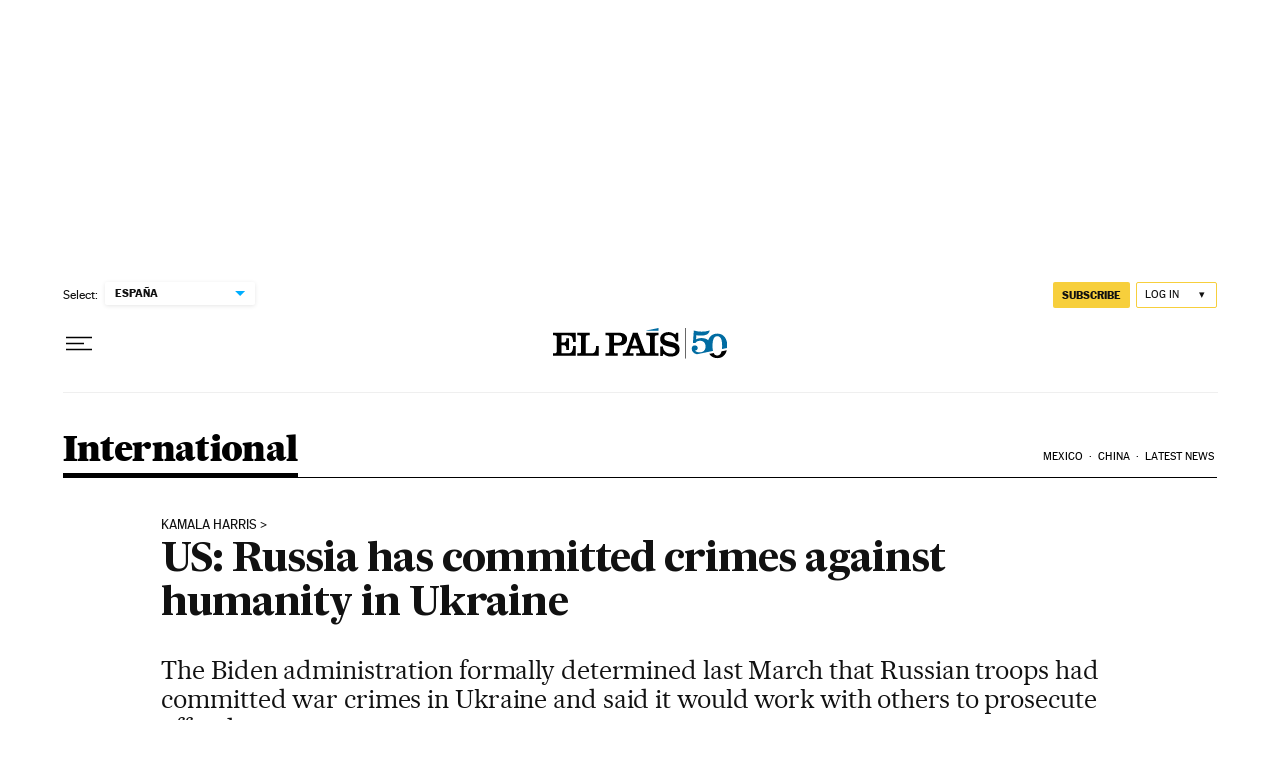

--- FILE ---
content_type: application/javascript; charset=utf-8
request_url: https://fundingchoicesmessages.google.com/f/AGSKWxX0aA2ESl4_m1CChEibB9Zr_bj1qmARZam_-fMieI4DPszl2XH_07y5L02YJn8rmbWgkSRbBy9e8WV0PMXs52zke-451luirgRmafhn7lg-nfUJ8ST3HMJJKUFp8a2hch2E6yr9ldwbZtvlEW5XMZ3MoYXy1EHz1NrPlwiDkqlGGSCpjT9JjMx1mcUa/_.banner%20ad./800x90.&advert_/popunder-/googleaddfooter.
body_size: -1293
content:
window['a95891b2-7221-419e-8db1-3c99c0c14bfa'] = true;